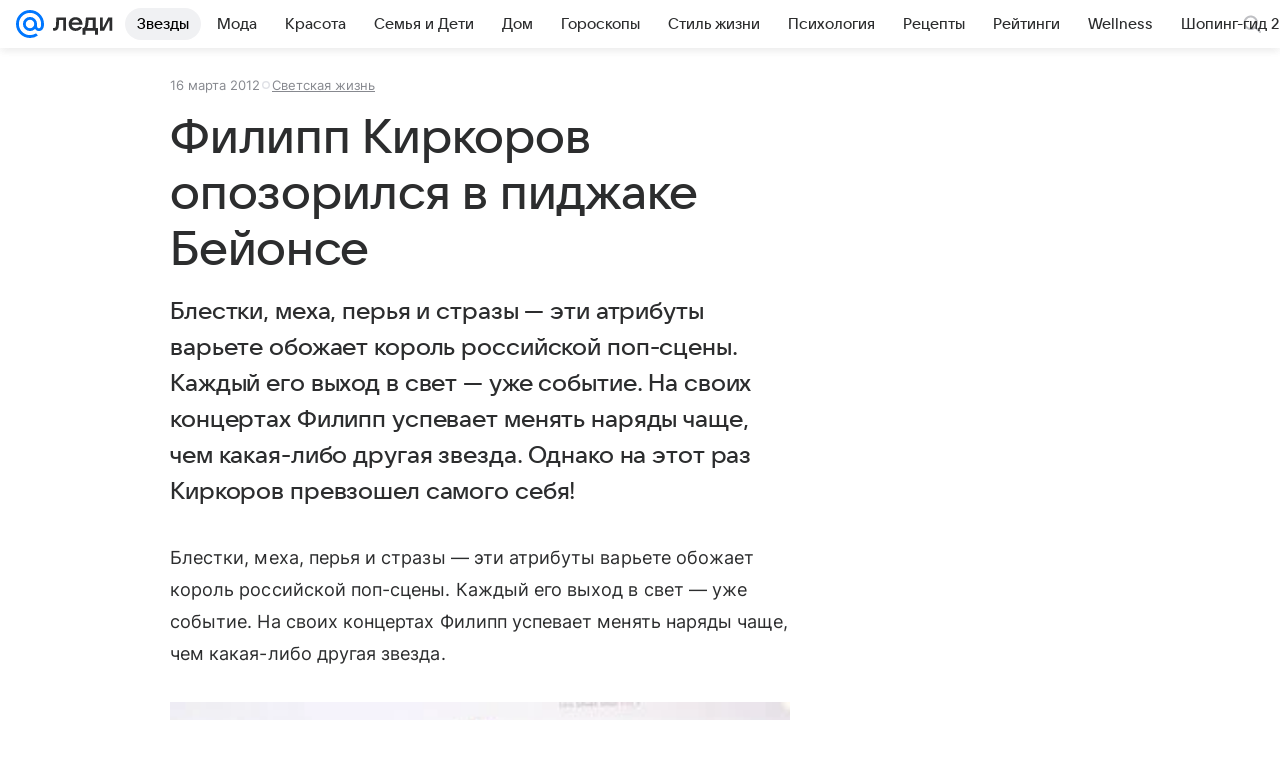

--- FILE ---
content_type: text/plain; charset=utf-8
request_url: https://media-stat.mail.ru/metrics/1.0/
body_size: 661
content:
eyJhbGciOiJkaXIiLCJjdHkiOiJKV1QiLCJlbmMiOiJBMjU2R0NNIiwidHlwIjoiSldUIn0..HFx7jZ3MiSMvlI5T.[base64].NA8d96BVR2X9iV2bYZkgMA